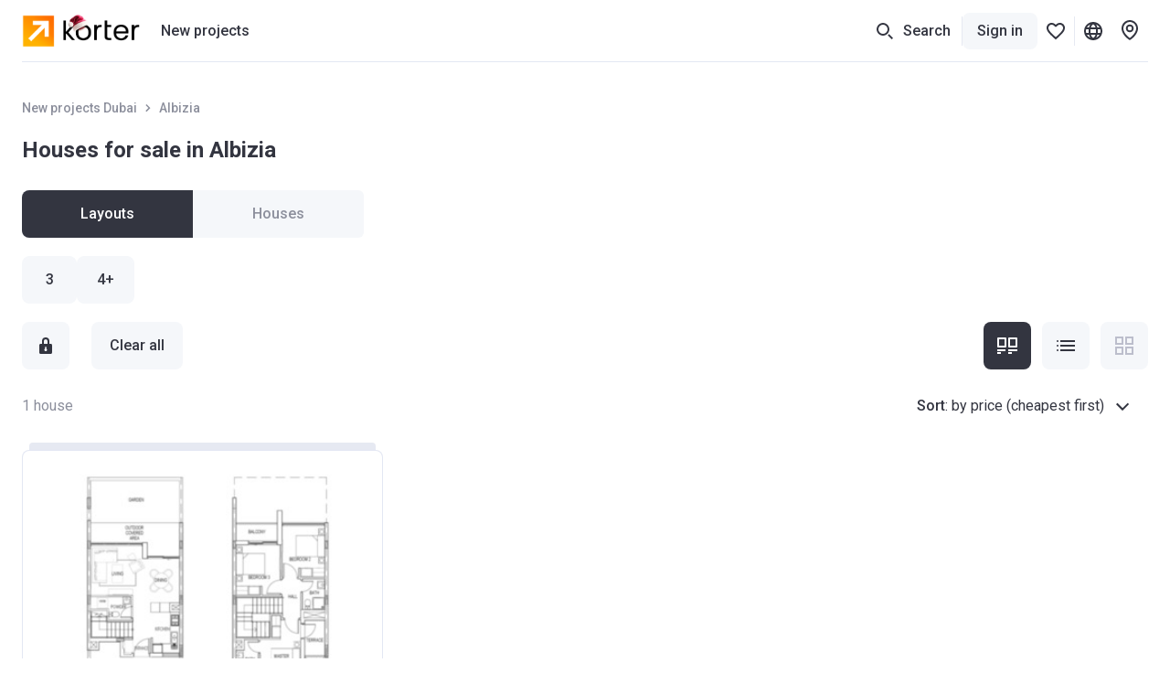

--- FILE ---
content_type: text/html; charset=utf-8
request_url: https://www.google.com/recaptcha/api2/aframe
body_size: 268
content:
<!DOCTYPE HTML><html><head><meta http-equiv="content-type" content="text/html; charset=UTF-8"></head><body><script nonce="5A8BIVsPaXS-igDrGJ72bA">/** Anti-fraud and anti-abuse applications only. See google.com/recaptcha */ try{var clients={'sodar':'https://pagead2.googlesyndication.com/pagead/sodar?'};window.addEventListener("message",function(a){try{if(a.source===window.parent){var b=JSON.parse(a.data);var c=clients[b['id']];if(c){var d=document.createElement('img');d.src=c+b['params']+'&rc='+(localStorage.getItem("rc::a")?sessionStorage.getItem("rc::b"):"");window.document.body.appendChild(d);sessionStorage.setItem("rc::e",parseInt(sessionStorage.getItem("rc::e")||0)+1);localStorage.setItem("rc::h",'1767440315558');}}}catch(b){}});window.parent.postMessage("_grecaptcha_ready", "*");}catch(b){}</script></body></html>

--- FILE ---
content_type: application/javascript; charset=UTF-8
request_url: https://storage.googleapis.com/bd-ae-01/static/6069ae765c630c5daf5a12bf31552276f465a5e0/dist/layoutListingRoute.68124db5de8d7bcac8b8.js
body_size: 2268
content:
"use strict";(self.__LOADABLE_LOADED_CHUNKS__=self.__LOADABLE_LOADED_CHUNKS__||[]).push([[4054],{83991:function(t,e,i){i.d(e,{y:function(){return B}});var s,r,o,n,a,l,h,p,u,c,y,d,g,f,b,A,P=i(75812),m=i(19250),w=i(67420),C=(i(31479),i(23421),i(69083),i(63654),i(1307),i(41042)),I=i.n(C),O=i(16783),S=i.n(O),v=i(42621),U=i(29884),_=i(95530),E=i(669),F=i(65250),x=i(48040),D=i(90623),H=i(10179),j=i(24443),L=i(69043);let B=(s=v.XI.bound,r=v.XI.bound,o=v.XI.bound,n=v.XI.bound,a=v.XI.bound,l=v.XI.bound,h=v.XI.bound,p=class{constructor({initialState:{layoutListingStore:t}},e){(0,m.A)(this,"axios",void 0),(0,m.A)(this,"filtersStore",void 0),(0,m.A)(this,"pagination",void 0),(0,m.A)(this,"cookies",null),(0,P.A)(this,"buildingId",u,this),(0,P.A)(this,"building",c,this),(0,P.A)(this,"houses",y,this),(0,P.A)(this,"layouts",d,this),(0,P.A)(this,"chessUnits",g,this),(0,P.A)(this,"filteredUnitIds",f,this),(0,P.A)(this,"isCardsFullReloading",b,this),(0,P.A)(this,"isChessBannerClosed",A,this),(0,m.A)(this,"getUnitsCountByHouseId",(t=>this.chessUnits.filter((e=>e.houseId===t&&(this.filteredUnitIds||[]).includes(e.unitId)&&(0,H.q)(e))).length)),(0,v.Gn)(this),this.building=t.building,this.buildingId=t.buildingId,this.layouts=t.layouts,this.houses=t.houses,this.chessUnits=t.chessUnits,this.filteredUnitIds=t.filteredUnitIds,this.isChessBannerClosed=t.isChessBannerClosed,this.cookies=new U.A,this.axios=(0,j.N)(),this.pagination=new D.O(t.pagination),this.filtersStore=new x.t(t.filtersStore,e,this)}get chessHouses(){if(!this.chessUnits.length)return[];const t=I()(this.chessUnits,"houseId");return Object.keys(t).map((e=>{const i=I()(t[e],"floorNumber"),s=this.houses.find((t=>t.houseId===Number(e)));return s?{...s,floors:Object.keys(i).sort(L.hu).reverse().map((t=>({floorNumber:t,units:S()(i[t]||[],["unitNumber","area","unitId"])})))}:null})).filter(Boolean)}get isOnlyHouses(){return 1===this.building.propertyCategories.length&&this.building.propertyCategories[0]===F.dq.HOUSE}get isLayoutsExistByEntityType(){const{entityType:t}=this.filtersStore.filters;return"layout"===t&&(this.building.isAvailableLayoutsExist||this.building.isSoldLayoutsExist)||"unit"===t&&(this.building.isAvailableUnitsExist||this.building.isSoldUnitsExist)}async fetchCards(t=!1){if("chess"===this.filtersStore.filters.view)return;t&&(this.isCardsFullReloading=!0);const{sort_geo_object_id:e,...i}=this.filtersStore.apiParamsWithPage,{data:{data:s}}=await this.axios.get("unit"===this.filtersStore.filters.entityType?"/pyapi/layout/listing/unit/cards":"/pyapi/layout/listing/layout/cards",{params:i});this.layouts=(this.pagination.isContinuePrevPage?[...this.layouts,...s]:s).map((t=>({...t,house:this.houses.find((e=>e.houseId===t.houseId)),building:this.building}))),this.isCardsFullReloading=!1}async fetchFiltersCount(t){const{data:{data:{count:e}}}=await this.axios.get("unit"===this.filtersStore.filters.entityType?"/pyapi/layout/listing/unit/count":"/pyapi/layout/listing/layout/count",{params:t});return e}async fetchFilters(t){const{data:{data:e}}=await this.axios.get("unit"===this.filtersStore.filters.entityType?"/pyapi/layout/listing/unit/filters":"/pyapi/layout/listing/layout/filters",{params:t});return e}async fetchInitialFilters(t){const{data:{data:e}}=await this.axios.get("unit"===this.filtersStore.filters.entityType?"/pyapi/layout/listing/unit/filters/initial":"/pyapi/layout/listing/layout/filters/initial",{params:t});return e}async onFiltersApply(){const t=[this.fetchCards(!0),this.fetchFilteredUnitIds()];await Promise.all(t)}async setEntityType(t){"layout"===t&&"chess"===this.filtersStore.filters.view&&await this.setView("card"),this.filtersStore.setFilters({entityType:t},!0),this.isCardsFullReloading=!0,await Promise.all([this.filtersStore.fetchAvailableFilters(),this.filtersStore.fetchModalCount(),this.filtersStore.fetchInitialAvailableFilters()]),this.filtersStore.applyModalFilters(!1,!0,!0),this.houses=[...this.houses].sort(((e,i)=>((t,e,i)=>{const s="unit"===i&&!t.isUnitsExist||"layout"===i&&!t.isLayoutsExist,r="unit"===i&&!e.isUnitsExist||"layout"===i&&!e.isLayoutsExist;return s&&!r?1:!s&&r?-1:0})(e,i,t)))}async setView(t){const e=this.filtersStore.filters.view;this.filtersStore.setFilters({view:t},!0),this.cookies.set(_.j_.LAYOUT_LISTING_VIEW,t,{maxAge:E.Gi,path:"/"});const i=[];"chess"===t&&(i.push(this.fetchChessUnits()),i.push(this.fetchFilteredUnitIds())),"chess"===e&&i.push(this.fetchCards(!0)),await Promise.all(i)}setPage(t){const e=t!==this.pagination.currentPage;this.pagination.setPage(t),e&&this.filtersStore.setFiltersToUrl()}async fetchChessUnits(){if(this.chessUnits?.length)return;this.isCardsFullReloading=!0;const{data:{data:t}}=await this.axios.get("/pyapi/layout/listing/chess/cards",{params:{building_id:this.filtersStore.filters.buildingId,is_sold_visible:1}});this.chessUnits=t,this.isCardsFullReloading=!1}async fetchFilteredUnitIds(){if("chess"!==this.filtersStore.filters.view)return;const{sort_geo_object_id:t,...e}=this.filtersStore.apiParams,{data:{data:i}}=await this.axios.get("/pyapi/layout/listing/chess/ids",{params:{...e,is_sold_visible:1}});this.filteredUnitIds=i}setIsChessBannerClosed(t){this.isChessBannerClosed=t,this.cookies.set(_.j_.IS_CHESS_BANNER_CLOSED,1,{maxAge:E.Gi,path:"/"})}},u=(0,w.A)(p.prototype,"buildingId",[v.sH],{configurable:!0,enumerable:!0,writable:!0,initializer:function(){return null}}),c=(0,w.A)(p.prototype,"building",[v.sH],{configurable:!0,enumerable:!0,writable:!0,initializer:function(){return null}}),y=(0,w.A)(p.prototype,"houses",[v.sH],{configurable:!0,enumerable:!0,writable:!0,initializer:function(){return[]}}),d=(0,w.A)(p.prototype,"layouts",[v.sH],{configurable:!0,enumerable:!0,writable:!0,initializer:function(){return[]}}),g=(0,w.A)(p.prototype,"chessUnits",[v.sH],{configurable:!0,enumerable:!0,writable:!0,initializer:function(){return[]}}),f=(0,w.A)(p.prototype,"filteredUnitIds",[v.sH],{configurable:!0,enumerable:!0,writable:!0,initializer:function(){return[]}}),b=(0,w.A)(p.prototype,"isCardsFullReloading",[v.sH],{configurable:!0,enumerable:!0,writable:!0,initializer:function(){return!1}}),A=(0,w.A)(p.prototype,"isChessBannerClosed",[v.sH],{configurable:!0,enumerable:!0,writable:!0,initializer:function(){return!1}}),(0,w.A)(p.prototype,"chessHouses",[v.EW],Object.getOwnPropertyDescriptor(p.prototype,"chessHouses"),p.prototype),(0,w.A)(p.prototype,"fetchCards",[s],Object.getOwnPropertyDescriptor(p.prototype,"fetchCards"),p.prototype),(0,w.A)(p.prototype,"onFiltersApply",[r],Object.getOwnPropertyDescriptor(p.prototype,"onFiltersApply"),p.prototype),(0,w.A)(p.prototype,"setEntityType",[o],Object.getOwnPropertyDescriptor(p.prototype,"setEntityType"),p.prototype),(0,w.A)(p.prototype,"setView",[n],Object.getOwnPropertyDescriptor(p.prototype,"setView"),p.prototype),(0,w.A)(p.prototype,"setPage",[a],Object.getOwnPropertyDescriptor(p.prototype,"setPage"),p.prototype),(0,w.A)(p.prototype,"fetchChessUnits",[l],Object.getOwnPropertyDescriptor(p.prototype,"fetchChessUnits"),p.prototype),(0,w.A)(p.prototype,"setIsChessBannerClosed",[h],Object.getOwnPropertyDescriptor(p.prototype,"setIsChessBannerClosed"),p.prototype),p)},90158:function(t,e,i){i.r(e);var s=i(33405),r=i(83991);const o={component:(0,s.Ay)({resolved:{},chunkName(){return"layoutListing"},isReady(t){const e=this.resolve(t);return!0===this.resolved[e]&&!!i.m[e]},importAsync:()=>Promise.all([i.e(4223),i.e(9928),i.e(7094),i.e(4156),i.e(8371),i.e(6096),i.e(5027)]).then(i.bind(i,13343)),requireAsync(t){const e=this.resolve(t);return this.resolved[e]=!1,this.importAsync(t).then((t=>(this.resolved[e]=!0,t)))},requireSync(t){const e=this.resolve(t);return i(e)},resolve(){return 13343}},{fallback:null}),stores:{layoutListingStore:r.y}};e.default=o},90623:function(t,e,i){i.d(e,{O:function(){return y}});var s,r,o,n,a,l=i(75812),h=i(19250),p=i(67420),u=i(42621),c=i(89460);let y=(s=u.XI.bound,r=u.XI.bound,o=class{get pageRangeInUrl(){const{start:t,end:e}=this.page;return 1!==t||e&&1!==e?`${t}${null!==e?`-${e}`:""}`:null}get currentPage(){return this.page.end||this.page.start}constructor({pages:t,page:e,itemsPerPage:i,mode:s="continue-page"}){(0,l.A)(this,"mode",n,this),(0,l.A)(this,"page",a,this),(0,h.A)(this,"itemsPerPage",20),(0,h.A)(this,"prevPage",{start:1,end:null}),(0,u.Gn)(this),t?this.page=(0,c.O)({pages:t}):e&&(this.page=e),i&&(this.itemsPerPage=i),this.mode=s}setPage(t=1){const e=t-this.currentPage>1||t<this.currentPage;this.prevPage=this.page,"one-page"===this.mode||e?this.page={start:t,end:null}:this.page={start:this.page.start,end:t}}query(t=20){const{start:e,end:i}=this.page;return this.isContinuePrevPage?{offset:(this.page.end-1)*t,limit:t}:{offset:(e-1)*t,limit:null===i?t:t*Math.abs(i-e+1)}}get isContinuePrevPage(){return"continue-page"===this.mode&&this.prevPage.start===this.page.start&&(!this.prevPage.end&&this.page.end&&this.page.end-this.page.start==1||this.prevPage.end&&this.page.end-this.prevPage.end==1)}},n=(0,p.A)(o.prototype,"mode",[u.sH],{configurable:!0,enumerable:!0,writable:!0,initializer:null}),a=(0,p.A)(o.prototype,"page",[u.sH],{configurable:!0,enumerable:!0,writable:!0,initializer:function(){return{start:1,end:null}}}),(0,p.A)(o.prototype,"pageRangeInUrl",[u.EW],Object.getOwnPropertyDescriptor(o.prototype,"pageRangeInUrl"),o.prototype),(0,p.A)(o.prototype,"currentPage",[u.EW],Object.getOwnPropertyDescriptor(o.prototype,"currentPage"),o.prototype),(0,p.A)(o.prototype,"setPage",[s],Object.getOwnPropertyDescriptor(o.prototype,"setPage"),o.prototype),(0,p.A)(o.prototype,"query",[r],Object.getOwnPropertyDescriptor(o.prototype,"query"),o.prototype),o)}}]);

--- FILE ---
content_type: application/javascript; charset=UTF-8
request_url: https://storage.googleapis.com/bd-ae-01/static/6069ae765c630c5daf5a12bf31552276f465a5e0/dist/i18n-locales-en-AE-layout-json.717dd02dcea810834e99.js
body_size: -399
content:
"use strict";(self.__LOADABLE_LOADED_CHUNKS__=self.__LOADABLE_LOADED_CHUNKS__||[]).push([[4872],{24777:function(_){_.exports={}}}]);

--- FILE ---
content_type: application/javascript; charset=UTF-8
request_url: https://storage.googleapis.com/bd-ae-01/static/6069ae765c630c5daf5a12bf31552276f465a5e0/dist/i18n-locales-en-AE-apartment-json.718fe8d378982619e42d.js
body_size: -415
content:
"use strict";(self.__LOADABLE_LOADED_CHUNKS__=self.__LOADABLE_LOADED_CHUNKS__||[]).push([[9978],{6991:function(_){_.exports={}}}]);

--- FILE ---
content_type: application/javascript; charset=UTF-8
request_url: https://storage.googleapis.com/bd-ae-01/static/6069ae765c630c5daf5a12bf31552276f465a5e0/dist/8371.36eb1c425cec6fa4a6c5.js
body_size: 6114
content:
"use strict";(self.__LOADABLE_LOADED_CHUNKS__=self.__LOADABLE_LOADED_CHUNKS__||[]).push([[8371],{4417:function(s,e,n){n.r(e),n.d(e,{s13hef32:function(){return t}});var t="s13hef32"},8187:function(s,e,n){n.d(e,{d:function(){return d},W:function(){return A}}),n(23421),n(1307);var t=n(12417),r=n(64914),i=n(4533),a=n(25528),o=n(20925),c=n(86606);function l(s,e){const n=`${window.location.pathname}${window.location.search}`,t="http://example.com",r=new URL(n,t),{searchParams:i}=r;return i.delete("page"),1!==e&&i.append("page",String(e)),r.toString().replace(t,"")}var u=n(14049);const d=(0,c.Z)((0,r.WQ)("seoStore","uiStore"),r.PA)((({page:s=1,count:e,countByPage:n=20,onPageChange:t,disabled:r=!1,seoStore:{originalUrl:o},uiStore:{isMobileViewport:c}})=>{const d=Math.ceil(e/n),v=((s,e,n=7)=>e<=n?Array.from({length:e},((s,e)=>e+1)):5===n?s>3&&s<e-2?[1,"divider",s,"divider",e]:s>3?[1,"divider",e-2,e-1,e]:[1,2,3,"divider",e]:6===n?s<4?[1,2,3,4,"divider",e]:s>=e-3?[1,"divider",e-3,e-2,e-1,e]:[1,"divider",s,s+1,"divider",e]:s>4&&s<e-3?[1,"divider",s-1,s,s+1,"divider",e]:s>4?[1,"divider",e-4,e-3,e-2,e-1,e]:[1,2,3,4,5,"divider",e])(s,d,c?6:7);return d<=1?null:(0,u.jsxs)(I,{children:[(0,u.jsx)(_,{role:"button",tabIndex:0,disabled:1===s||r,onClick:()=>t(s-1),children:(0,u.jsx)(i.A,{})}),v.map(((e,n)=>"divider"===e?(0,u.jsx)(f,{children:"..."},`divider-${n}`):(0,u.jsx)(p,{role:"button",tabIndex:0,active:e===s,"data-active":e===s,disabled:r,onClick:s=>{s.preventDefault(),s.stopPropagation(),t(e)},children:s===e?e:(0,u.jsx)(m,{href:l(0,e),children:e})},e))),(0,u.jsx)(_,{role:"button",tabIndex:0,disabled:s===d||r,onClick:()=>t(s+1),children:(0,u.jsx)(a.f,{})})]})})),p=(0,t.I)("li")({name:"StyledPaginationButton",class:"s1dbp4nv",propsAsIs:!1,vars:{"s1dbp4nv-0":[s=>s.active?o.yW.graphite:o.yW.offWhite],"s1dbp4nv-1":[s=>s.disabled?"auto":"pointer"],"s1dbp4nv-2":[s=>s.disabled||s.active?"none":"auto"],"s1dbp4nv-3":[s=>s.active?o.yW.white:o.yW.graphite]}}),_=(0,t.I)("div")({name:"StyledArrowButton",class:"s139pi5r",propsAsIs:!1,vars:{"s139pi5r-0":[s=>s.disabled?"none":"auto"],"s139pi5r-1":[s=>s.disabled?"auto":"pointer"],"s139pi5r-2":[s=>s.disabled?o.yW.midGray:o.yW.darkGray]}}),f=(0,t.I)("div")({name:"StyledDivider",class:"s1gad481",propsAsIs:!1}),I=(0,t.I)("ul")({name:"StyledPagination",class:"s1exy43n",propsAsIs:!1}),m=(0,t.I)("a")({name:"StyledPaginationLink",class:"s1x353oz",propsAsIs:!1});n(48778);var v=n(59379);const A=({page:s})=>{const{t:e}=(0,v.Bd)("common");return(0,u.jsx)(h,{children:(0,u.jsx)("p",{children:e("{{count}} страница",{count:s})})})},h=(0,t.I)("div")({name:"StyledWrapper",class:"s13hef32",propsAsIs:!1});n(4417)},10808:function(s,e,n){n.d(e,{m:function(){return v}});var t=n(12417),r=n(64914),i=n(59379),a=n(20627),o=n(83773),c=(n(23421),n(69083),n(1307),n(70174)),l=n(45809),u=n(65250),d=n(24227),p=n(86606),_=n(14049);const f=(0,p.Z)((0,i.CI)("filters"),r.PA)((({t:s,filtersStore:e})=>{const{availableFilters:n,geoObjects:t}=e,r=s=>(s||[]).filter((s=>s.link&&s.isExist));return(0,_.jsxs)(I,{children:[r((0,c.Ji)(t)).map((e=>(0,_.jsx)("a",{href:e.link,children:s(u.EW[e.value])},e.link))),r(n.propertyTypes).map((e=>(0,_.jsx)("a",{href:e.link,children:s(u.EW[e.value])},e.link))),r(n.roomCounts).map((s=>(0,_.jsx)("a",{href:s.link,children:s.value},s.link))),r(n.classes).map((e=>(0,_.jsx)("a",{href:e.link,children:s(l.fm[e.value])},e.link))),r(n.purchaseOffers).map((s=>(0,_.jsx)("a",{href:s.link,children:s.name},s.link))),Boolean(n.finished?.link)&&(0,_.jsx)("a",{href:n.finished.link,children:s("Сданные")},n.finished.link),r(n.endYears).map((s=>(0,_.jsx)("a",{href:s.link,children:s.value},s.link))),r(n.offPlans).map((s=>(0,_.jsx)("a",{href:s.link,children:l.$$[s.value]},s.link))),r(n.sellerTypes).map((e=>(0,_.jsx)("a",{href:e.link,children:s(d.Cr[e.value])},e.link)))]})})),I=(0,t.I)("div")({name:"StyledWrapper",class:"sn6ceut",propsAsIs:!1});n(18280);var m=n(11480);const v=(0,p.Z)((0,i.CI)("filters"),r.PA)((({t:s,filtersStore:e,filtersButtonProps:n})=>(0,_.jsxs)(A,{className:"filters-button",children:[(0,_.jsx)(m.$,{variant:"secondary",wide:!0,onClick:()=>{e.setIsFiltersOpened(!0),(0,o.X)({action:"open_filters_click"})},leftIcon:e.appliedFiltersCount?(0,_.jsx)(h,{children:e.appliedFiltersCount}):(0,_.jsx)(a.Y,{}),bordered:e.appliedFiltersCount>0,...n,children:s("Фильтры")}),(0,_.jsx)(f,{filtersStore:e})]}))),A=(0,t.I)("div")({name:"StyledWrapper",class:"sdwpkhv",propsAsIs:!1}),h=(0,t.I)("div")({name:"StyledAppliedCount",class:"sm4a4ic",propsAsIs:!1});n(71728)},13798:function(s,e,n){n.d(e,{B:function(){return v},y:function(){return x}});var t=n(58101),r=n(12417),i=n(59379),a=n(17443),o=n(29434),c=n(42604),l=n(33951),u=n(9955),d=n(40137),p=n(93254),_=n(34159),f=n(20208),I=n(10102),m=n(14049);const v=({layout:s,openLinksInNewTab:e,isBuildingBlockEnabled:n,sendAnalyticEvent:r})=>{const{t:f}=(0,i.Bd)("layout"),[v,O]=t.useState(!1),{layoutId:w,unitId:T,area:B,status:N}=s,R=t.useRef(null),P=Boolean(w),D=(0,a.Yh)(f,s,!0),q=(0,a.Ts)(s,f);return W=(0,m.jsxs)(m.Fragment,{children:[P&&(0,m.jsx)(d.k,{}),(0,m.jsxs)(x,{"data-link-exist":Boolean(s.link),"data-status":N,"data-is-favorite-hovered":v,children:[(0,m.jsx)(L,{children:(0,m.jsx)(o.s,{layout:s,imageWrapperRef:R,widthAspect:1})}),(0,m.jsx)("div",{"data-price":!0,children:(0,m.jsx)(a.Sz,{layout:s})}),(0,m.jsxs)(k,{children:[(0,m.jsx)(y,{children:D}),B&&(0,m.jsxs)(m.Fragment,{children:[(0,m.jsx)(g,{children:", "}),(0,m.jsx)(y,{children:(0,m.jsx)(_.S,{area:B})})]})]}),(0,m.jsx)("div",{children:q&&(0,m.jsx)(y,{children:q})}),(0,m.jsxs)(S,{children:[(0,m.jsx)(c.L,{layout:s,isBuildingBlockEnabled:n}),P&&(0,m.jsx)(b,{children:(0,m.jsx)(l.k,{layout:s})})]}),!P&&(0,m.jsx)(j,{children:(0,m.jsx)(l.k,{layout:s})}),P&&(0,m.jsxs)(m.Fragment,{children:[(0,m.jsx)(C,{children:(0,m.jsx)(p.B,{layout:s})}),(0,m.jsx)(E,{children:(0,m.jsx)(u.Z,{layout:s,imageWrapperRef:R,desktopSize:"big",buttonProps:{onMouseEnter:()=>O(!0),onMouseLeave:()=>O(!1)}})})]})]})]}),s.link?(0,m.jsx)(h,{className:A,onClick:e=>{r({action:"layout_card_click"}),!P&&s.floorNumbers?.length&&s?.houseId&&(e.preventDefault(),window.open(`${s.link}?floor_number=${s.floorNumbers[0]}&house_id=${s.houseId}`,(0,I.u5)(e)))},href:s.link,target:e?"_blank":"_self",rel:e?"noopener noreferrer":"",children:W},`${T}${w}`):(0,m.jsx)("div",{className:A,children:W},`${T}${w}`);var W},A="w1u3q0oc",h=(0,r.I)("a")({name:"StyledLinkWrapper",class:"s1iq2aa9",propsAsIs:!1}),x=(0,r.I)("div")({name:"StyledRow",class:"s163t16b",propsAsIs:!1}),y=(0,r.I)(f.zj)({name:"StyledAttribute",class:"skenocc",propsAsIs:!0}),j=(0,r.I)("div")({name:"StyledConstructionDate",class:"ss7y2hb",propsAsIs:!1}),b=(0,r.I)(j)({name:"StyledLayoutConstructionDate",class:"s1em7g4x",propsAsIs:!0}),k=(0,r.I)("div")({name:"StyledRoomCountArea",class:"sh48xe0",propsAsIs:!1}),S=(0,r.I)("div")({name:"StyledBuildingInfo",class:"syv34w6",propsAsIs:!1}),C=(0,r.I)("div")({name:"StyledUnitsCount",class:"sin70jz",propsAsIs:!1}),E=(0,r.I)("div")({name:"StyledFavoriteButton",class:"s16cwdsd",propsAsIs:!1}),g=(0,r.I)("div")({name:"StyledSDeviceWrapper",class:"stsp6xh",propsAsIs:!1}),L=(0,r.I)("div")({name:"StyledImageWrapper",class:"s1bkjlk3",propsAsIs:!1});n(74136)},15752:function(s,e,n){n.r(e),n.d(e,{p1t15f7f:function(){return t},s10w9lsv:function(){return r},s1tfjk9i:function(){return i},s1xaes8t:function(){return a},t1p8nw70:function(){return o}});var t="p1t15f7f",r="s10w9lsv",i="s1tfjk9i",a="s1xaes8t",o="t1p8nw70"},18280:function(s,e,n){n.r(e),n.d(e,{sn6ceut:function(){return t}});var t="sn6ceut"},19985:function(s,e,n){n.d(e,{N:function(){return f}}),n(23421),n(63654),n(1307);var t=n(58101),r=n(12417),i=n(59379),a=n(27320),o=n(90136),c=n(83773),l=n(13949),u=n(11480),d=n(81200),p=n(56066),_=n(14049);const f=({sort:s="default",setSort:e,options:n,relativeHorizontalPosition:r,sendAnalyticEvent:u=c.X,width:f=320})=>{const{t:x}=(0,i.Bd)("filters"),[y,j]=t.useState(!1),b=t.useRef(null),k=n?.find((e=>e.value===s)),S="default"===s,C=Boolean(s)&&!S;return(0,_.jsxs)(I,{ref:b,children:[(0,_.jsxs)(m,{type:"button",variant:"tertiary",size:"small",isHovered:y,bordered:C,negativeIndent:C?null:"leftMobile",rightIcon:y?(0,_.jsx)(o.K,{}):(0,_.jsx)(a.Z,{}),onClick:()=>{j(!y),y||(0,c.X)({action:`${c._.SORT}_open_btn_click`})},children:[(0,_.jsx)("span",{children:x("Сортировать")}),": ",k?.label]}),(0,_.jsx)(d.zD,{isOpened:y,relativeParentRef:b,onCloseButtonClick:()=>j(!1),width:f,relativeHorizontalPosition:r||d.m9.Right,fullscreenId:l.w.SORTING_POPUP,title:x("Сортировать"),headerClassName:A,children:(0,_.jsx)(v,{children:n.map((n=>(0,_.jsx)(p.m,{className:h,onClick:()=>{u({action:`${c._.SORT}_btn_click`,label:n.value}),n.value!==s&&e(n.value),j(!1)},isActive:n.value===s,children:n.label},n.value)))})})]})},I=(0,r.I)("div")({name:"StyledWrapper",class:"s1tfjk9i",propsAsIs:!1}),m=(0,r.I)(u.$)({name:"StyledButton",class:"s10w9lsv",propsAsIs:!0}),v=(0,r.I)("div")({name:"StyledButtons",class:"s1xaes8t",propsAsIs:!1}),A="p1t15f7f",h="t1p8nw70";n(15752)},20794:function(s,e,n){n.d(e,{p:function(){return l},y:function(){return _.y}}),n(23421),n(67614);var t=n(58101),r=n(12417),i=n(61208),a=n(21125),o=n(19760),c=n(14049);const l=({hexColor:s,logoWhiteNoTextSvg:e,name:n,buildingId:r,developerId:l,analyticsAction:_})=>{const{ref:f,isOnScreen:I,entry:m}=(0,i.P)({once:!0}),v=t.useRef(null),A=()=>({"--background":(0,o.j)(s,.08),"--active-background":(0,o.j)(s,.12)}),h=()=>({"--color":s});return t.useEffect((()=>{I&&m&&(0,a.b)({action:_,developerId:l,buildingId:r})}),[I]),t.useEffect((()=>{f.current&&v.current&&(Object.entries(A()).forEach((([s,e])=>{f.current.style.setProperty(s,e)})),Object.entries(h()).forEach((([s,e])=>{v.current.style.setProperty(s,e)})))}),[s]),(0,c.jsxs)(u,{ref:f,style:A(),children:[e&&(0,c.jsx)(d,{src:e,alt:n,width:"24px",height:"24px"}),(0,c.jsx)(p,{ref:v,style:h(),children:n})]})},u=(0,r.I)("div")({name:"StyledContainer",class:"s1j98kqj",propsAsIs:!1}),d=(0,r.I)("img")({name:"StyledImage",class:"s1shf4za",propsAsIs:!1}),p=(0,r.I)("div")({name:"StyledText",class:"sz4erc8",propsAsIs:!1});n(41872);var _=n(27262)},27262:function(s,e,n){n.d(e,{y:function(){return t}});const t=(0,n(12417).I)("div")({name:"WhiteLabel",class:"w183fd2",propsAsIs:!1});n(58192)},33312:function(s,e,n){n.d(e,{MX:function(){return a},_J:function(){return i},bH:function(){return o}});var t=n(38368),r=n(19497);const i={BUILDING_CARD_CLICK:"building_card_click",BUILDING_CARD_CLOSE_BTN_CLICK:"building_card_close_btn_click",BUILDING_CARD_SITE_LINK_CLICK:"building_card_site_link_click",BUILDING_CARD_DEVELOPER_LINK_CLICK:"building_card_developer_link_click",CHESS_CELL_CLICK:"chess_cell_click",APARTMENT_CARD_CLICK:"apartment_card_click",MAIN_MAP_PAGE_BTN_CLICK:"main_map_page_btn_click",FLOOR_PLAN_BTN_CLICK:"floor_plan_btn_click",FULLSCREEN_POPUP_CLOSE_BTN_CLICK:"fullscreen_popup_close_btn_click",SHOW_FILTERED_OBJECTS_BTN_CLICK:"show_filtered_objects_btn_click",BUILDING_CLICK:"building_click",HOUSE_CLICK:"house_click",HOUSE_FLOOR_CLICK:"house_floor_click",CONSTRUCTION_STATE_CLICK:"construction_state_marker_click",OSM_HOUSE_CLICK:"osm_house_click",GEO_OBJECT_CLICK:"geo_object_click",SUBWAY_CLICK:"subway_click",ZOOM_IN:"zoom_in",ZOOM_OUT:"zoom_out",PITCH:"pitch",ROTATE:"rotate",DRAG:"drag",MAP_LOAD:"map_load",FULLSCREEN:"fullscreen_btn_click",ZOOM_IN_BTN_CLICK:"zoom_in_btn_click",ZOOM_OUT_BTN_CLICK:"zoom_out_btn_click",MODE_3D_BTN_CLICK:"mode_3d_btn_click",MODE_2D_BTN_CLICK:"mode_2d_btn_click",MODE_STREETS_BTN_CLICK:"mode_streets_btn_click",MODE_SATELLITE_BTN_CLICK:"mode_satellite_btn_click",ENABLE_3D_MODEL_BTN_CLICK:"enable_3d_model_btn_click",DISABLE_3D_MODEL_BTN_CLICK:"disable_3d_model_btn_click",FEEDBACK_BTN_CLICK:"feedback_btn_click",FEEDBACK:"feedback",ENABLE_SEARCH_BY_MAP_MOVE:"enable_search_by_map_move",DISABLE_SEARCH_BY_MAP_MOVE:"disable_search_by_map_move"},a=({category:s="map",label:e=null,action:n=null,nonInteraction:t=!1,value:i=null})=>{const a=(0,r.CK)(s)(e,t,i);window.gtag("event",n,a)},o=s=>{switch(s){case t.W1.NOT_STARTED:return t.W1.NOT_STARTED;case t.W1.AVAILABLE:case t.W1.UNKNOWN:return t.W1.AVAILABLE;default:return t.W1.ALL_SOLD}}},41872:function(s,e,n){n.r(e),n.d(e,{s1j98kqj:function(){return t},s1shf4za:function(){return r},sz4erc8:function(){return i}});var t="s1j98kqj",r="s1shf4za",i="sz4erc8"},47399:function(s,e,n){n.r(e),n.d(e,{s13tkdqv:function(){return t},s163t16b:function(){return r},s179r1p9:function(){return i},s17ar6bt:function(){return a},s17eks7s:function(){return o},s18w93by:function(){return c},s1i8a33s:function(){return l},s1mt05gb:function(){return u},s1ouq1ih:function(){return d},s1q4sb1q:function(){return p},s5acdf1:function(){return _},s9wkbst:function(){return f},sgamuek:function(){return I},sm6jk2j:function(){return m},sn6oit3:function(){return v},sq284or:function(){return A},sw0bqy9:function(){return h},szcrkuf:function(){return x}});var t="s13tkdqv",r="s163t16b",i="s179r1p9",a="s17ar6bt",o="s17eks7s",c="s18w93by",l="s1i8a33s",u="s1mt05gb",d="s1ouq1ih",p="s1q4sb1q",_="s5acdf1",f="s9wkbst",I="sgamuek",m="sm6jk2j",v="sn6oit3",A="sq284or",h="sw0bqy9",x="szcrkuf"},48778:function(s,e,n){n.r(e),n.d(e,{s139pi5r:function(){return t},s1dbp4nv:function(){return r},s1exy43n:function(){return i},s1gad481:function(){return a},s1x353oz:function(){return o}});var t="s139pi5r",r="s1dbp4nv",i="s1exy43n",a="s1gad481",o="s1x353oz"},58192:function(s,e,n){n.r(e),n.d(e,{w183fd2:function(){return t}});var t="w183fd2"},63827:function(s,e,n){n.r(e),n.d(e,{s143tjr6:function(){return t},s16iu3va:function(){return r},s1d8z5hv:function(){return i},s1tvtmhe:function(){return a},s1w7zeyk:function(){return o},s7qxvd2:function(){return c},sg88o6t:function(){return l},sm44jy9:function(){return u},spestb8:function(){return d},szxbj8x:function(){return p}});var t="s143tjr6",r="s16iu3va",i="s1d8z5hv",a="s1tvtmhe",o="s1w7zeyk",c="s7qxvd2",l="sg88o6t",u="sm44jy9",d="spestb8",p="szxbj8x"},71728:function(s,e,n){n.r(e),n.d(e,{sdwpkhv:function(){return t},sm4a4ic:function(){return r}});var t="sdwpkhv",r="sm4a4ic"},74136:function(s,e,n){n.r(e),n.d(e,{s163t16b:function(){return t},s16cwdsd:function(){return r},s1bkjlk3:function(){return i},s1em7g4x:function(){return a},s1iq2aa9:function(){return o},sh48xe0:function(){return c},sin70jz:function(){return l},skenocc:function(){return u},ss7y2hb:function(){return d},stsp6xh:function(){return p},syv34w6:function(){return _},t3ix5v0:function(){return f},tkwot82:function(){return I},w1u3q0oc:function(){return m}});var t="s163t16b",r="s16cwdsd",i="s1bkjlk3",a="s1em7g4x",o="s1iq2aa9",c="sh48xe0",l="sin70jz",u="skenocc",d="ss7y2hb",p="stsp6xh",_="syv34w6",f="t3ix5v0",I="tkwot82",m="w1u3q0oc"},81565:function(s,e,n){n.r(e),n.d(e,{s15uckjg:function(){return t},s1b10wr6:function(){return r},s1gvf12w:function(){return i},s1h1xern:function(){return a},s1ioax0b:function(){return o},s1qiqq0s:function(){return c},s1uz0r46:function(){return l},s93v8k7:function(){return u},srt00b3:function(){return d},svd4lc6:function(){return p},swfu0n0:function(){return _},sx9ri13:function(){return f}});var t="s15uckjg",r="s1b10wr6",i="s1gvf12w",a="s1h1xern",o="s1ioax0b",c="s1qiqq0s",l="s1uz0r46",u="s93v8k7",d="srt00b3",p="svd4lc6",_="swfu0n0",f="sx9ri13"},83773:function(s,e,n){n.d(e,{X:function(){return i},_:function(){return r}});var t=n(19497);const r={AREA:"area",LAND_AREA:"land_area",CLASS:"class",END_YEAR:"end_year",GEO_OBJECT:"geo_object",OFF_PLAN:"off_plan",PRICE:"price",PRICE_SQM:"price_sqm",PURCHASE_OFFER:"sale_offer",MARKET_TYPE:"market_type",PROPERTY_TYPE:"property_type",PROPERTY_CATEGORY:"property_category",ROOM_COUNT:"room_count",CUSTOM:"custom",FOND_WARRANTY:"fond_warranty",PARKING:"parking",FLOORS:"floors",OTHER_CITIES:"other_cities",SORT:"sort",HOUSE:"house",SECTION:"section",SELLER_TYPE:"seller_type",ADDRESS_SEARCH:"address_search",BALCONY_TERRACE:"balcony_terrace",FACADE:"facade",REALTOR_SPECIALITY:"realtor_speciality",OPEN_PLAN:"open_plan",ADS_ACTIVE:"ads_active"},i=({category:s="filters",label:e=null,action:n=null,nonInteraction:r=!1})=>{const i=(0,t.CK)(s)(e,r);window.gtag("event",n,i)}},83936:function(s,e,n){n.d(e,{cB:function(){return c},UC:function(){return x},YD:function(){return R}});var t=n(12417),r=n(65250),i=n(17898),a=n(15351),o=n(14049);const c=({propertyCategory:s})=>(0,o.jsxs)(l,{children:[(0,o.jsx)(d,{widthAspect:.9,heightAspect:1,children:(0,o.jsx)(u,{})}),(0,o.jsxs)(p,{children:[(0,o.jsx)(f,{}),s!==r.dq.PLOT&&(0,o.jsxs)(o.Fragment,{children:[(0,o.jsx)(_,{}),(0,o.jsx)(I,{})]})]}),(0,o.jsx)(m,{}),(0,o.jsx)(v,{}),(0,o.jsx)(A,{})]}),l=(0,t.I)("div")({name:"StyledWrapper",class:"s143tjr6",propsAsIs:!1}),u=(0,t.I)(a.n)({name:"StyledImage",class:"spestb8",propsAsIs:!0}),d=(0,t.I)(i.r)({name:"StyledImageWrapper",class:"szxbj8x",propsAsIs:!0}),p=(0,t.I)("div")({name:"StyledAttributesWrapper",class:"s1w7zeyk",propsAsIs:!1}),_=(0,t.I)(a.r5)({name:"StyledAttributes",class:"s1tvtmhe",propsAsIs:!0}),f=(0,t.I)(a.Qu)({name:"StyledPrice",class:"s1d8z5hv",propsAsIs:!0}),I=(0,t.I)(a.Tg)({name:"StyledFavoriteButton",class:"sm44jy9",propsAsIs:!0}),m=(0,t.I)(a.r5)({name:"StyledAddress",class:"s7qxvd2",propsAsIs:!0}),v=(0,t.I)(a.r5)({name:"StyledBuildingName",class:"s16iu3va",propsAsIs:!0}),A=(0,t.I)(a.r5)({name:"StyledUpdateTime",class:"sg88o6t",propsAsIs:!0});n(63827);var h=n(40137);const x=({type:s})=>(0,o.jsxs)(y,{children:["layout"===s&&(0,o.jsx)(h.k,{}),(0,o.jsx)(b,{widthAspect:1,heightAspect:1,children:(0,o.jsx)(j,{})}),(0,o.jsxs)(k,{children:[(0,o.jsx)(C,{}),(0,o.jsx)(E,{}),(0,o.jsx)(S,{}),"layout"===s&&(0,o.jsx)(g,{}),"layout"===s&&(0,o.jsx)(L,{})]}),(0,o.jsx)(O,{}),(0,o.jsx)(w,{}),(0,o.jsx)(T,{})]}),y=(0,t.I)("div")({name:"StyledWrapper",class:"s1ioax0b",propsAsIs:!1}),j=(0,t.I)(a.n)({name:"StyledImage",class:"s1uz0r46",propsAsIs:!0}),b=(0,t.I)(i.r)({name:"StyledImageWrapper",class:"s1gvf12w",propsAsIs:!0}),k=(0,t.I)("div")({name:"StyledAttributesWrapper",class:"swfu0n0",propsAsIs:!1}),S=(0,t.I)(a.r5)({name:"StyledAttributes",class:"s15uckjg",propsAsIs:!0}),C=(0,t.I)(a.Qu)({name:"StyledPrice",class:"s1h1xern",propsAsIs:!0}),E=(0,t.I)(a.r5)({name:"StyledPriceSQM",class:"s93v8k7",propsAsIs:!0}),g=(0,t.I)(a.Tg)({name:"StyledFavoriteButton",class:"sx9ri13",propsAsIs:!0}),L=(0,t.I)(a.r5)({name:"StyledFloorsLayoutAttribute",class:"s1b10wr6",propsAsIs:!0}),O=(0,t.I)(a.r5)({name:"StyledAddress",class:"srt00b3",propsAsIs:!0}),w=(0,t.I)(a.r5)({name:"StyledBuildingName",class:"svd4lc6",propsAsIs:!0}),T=(0,t.I)(a._P)({name:"StyledUpdateTime",class:"s1qiqq0s",propsAsIs:!0});n(81565);var B=n(13798),N=n(75304);const R=({type:s})=>(0,o.jsxs)(P,{children:["layout"===s&&(0,o.jsx)(h.k,{}),(0,o.jsxs)(D,{children:[(0,o.jsx)(W,{widthAspect:1,heightAspect:1,children:(0,o.jsx)(q,{})}),(0,o.jsxs)("div",{children:[(0,o.jsx)(U,{}),(0,o.jsx)(F,{})]}),(0,o.jsxs)(z,{children:[(0,o.jsx)(K,{}),(0,o.jsx)(M,{})]}),(0,o.jsx)(Y,{}),(0,o.jsxs)(J,{children:[(0,o.jsx)($,{}),(0,o.jsx)(G,{}),"layout"===s&&(0,o.jsx)(Z,{})]}),"layout"!==s?(0,o.jsx)(Q,{}):(0,o.jsx)(V,{}),(0,o.jsx)("div",{children:"layout"===s&&(0,o.jsx)(H,{})})]})]}),P=(0,t.I)("div")({name:"StyledWrapper",class:"s5acdf1",propsAsIs:!1}),D=(0,t.I)(B.y)({name:"StyledRow",class:"s9wkbst",propsAsIs:!0}),q=(0,t.I)(a.n)({name:"StyledImage",class:"s18w93by",propsAsIs:!0}),W=(0,t.I)(i.r)({name:"StyledImageWrapper",class:"sn6oit3",propsAsIs:!0}),z=(0,t.I)("div")({name:"StyledRoomCountArea",class:"s17ar6bt",propsAsIs:!1}),K=(0,t.I)(a.r5)({name:"StyledRoomCount",class:"s179r1p9",propsAsIs:!0}),M=(0,t.I)(a.r5)({name:"StyledArea",class:"sq284or",propsAsIs:!0}),U=(0,t.I)(a.Qu)({name:"StyledPrice",class:"s1ouq1ih",propsAsIs:!0}),F=(0,t.I)(a.r5)({name:"StyledPriceSQM",class:"s1q4sb1q",propsAsIs:!0}),H=(0,t.I)(a.Tg)({name:"StyledFavoriteButton",class:"sgamuek",propsAsIs:!0}),Y=(0,t.I)(a.r5)({name:"StyledFloorsAttribute",class:"s1mt05gb",propsAsIs:!0}),$=(0,t.I)(a.r5)({name:"StyledAddress",class:"sm6jk2j",propsAsIs:!0}),G=(0,t.I)(a.r5)({name:"StyledBuildingName",class:"sw0bqy9",propsAsIs:!0}),Z=(0,t.I)(a.r5)({name:"StyledLayoutConstructionDate",class:"szcrkuf",propsAsIs:!0}),Q=(0,t.I)(a.r5)({name:"StyledUnitConstructionDate",class:"s13tkdqv",propsAsIs:!0}),V=(0,t.I)(N.qB)({name:"StyledUnitsCount",class:"s1i8a33s",propsAsIs:!0}),J=(0,t.I)("div")({name:"StyledBuildingInfo",class:"s17eks7s",propsAsIs:!1});n(47399)}}]);

--- FILE ---
content_type: application/javascript; charset=UTF-8
request_url: https://storage.googleapis.com/bd-ae-01/static/6069ae765c630c5daf5a12bf31552276f465a5e0/dist/i18n-locales-en-US-apartment-json.251524715e7a547d9315.js
body_size: 500
content:
"use strict";(self.__LOADABLE_LOADED_CHUNKS__=self.__LOADABLE_LOADED_CHUNKS__||[]).push([[820],{77561:function(e){e.exports=JSON.parse('{"Закончите заполнение формы, чтобы иметь возможность разместить эту квартиру":"Finish filling out the form to be able to place this apartment","Купить квартиру в другом городе":"Buy an apartment in another city","Очистить фильтр":"Clear filters","Удалить квартиру":"Delete apartment","удаляем":"deleting","Цена за квартиру":"Price per apartment","В этой области нет квартир":"There are no apartments in this area","Перетяните карту или отдалите ее, чтоб увидеть другие районы":"Drag the map or zoom out to see other areas","Но как только что-то появится — мы добавим их на карту":"But as soon as something appears, we will add them to the map","Разместить":"Post","Купить дом в другом городе":"Buy a house in another city","Продажа домов в {{geoObject}}":"Selling houses in {{geoObject}}","Купить участок в другом городе":"Buy a plot in another city","Купить недвижимость в другом городе":"Buy property in another city","Продавайте или сдавайте в аренду свои объекты на Korter":"Sell or rent out your properties on Korter","В этой области нет объявлений":"No properties in this area","В этом городе нет объявлений":"No properties in this city","Ничего не найдено":"Nothing found","Попробуйте другие параметры поиска":"Try different search parameters"}')}}]);

--- FILE ---
content_type: application/javascript; charset=UTF-8
request_url: https://storage.googleapis.com/bd-ae-01/static/6069ae765c630c5daf5a12bf31552276f465a5e0/dist/i18n-locales-en-US-layout-json.61411b089c20d1f54509.js
body_size: 1950
content:
"use strict";(self.__LOADABLE_LOADED_CHUNKS__=self.__LOADABLE_LOADED_CHUNKS__||[]).push([[9730],{71995:function(e){e.exports=JSON.parse('{"Готово!":"Done!","Другие {{propertyType}} у застройщика {{developer}}":"Other {{propertyType}} plans of {{developer}}","Другие {{propertyType}} у застройщиков {{developers}}":"Other {{propertyType}} plans of {{developers}}","Другие планировки":"Other layouts","Другие планировки в {{buildingName}}":"Other apartment layouts in {{buildingName}}","Другие планировки в ЖК по {{address}}":"Other apartment layouts on {{address}}","Общая площадь":"Total area","Описание от продавца":"Description from the seller","Отделка":"Renovation","Похожие {{propertyType}} в {{city}}":"Similar {{propertyType}} in {{city}}","продана":"sold","Свяжитесь с ним, чтоб уточнить больше информации.":"Contact the seller to clarify more information.","Сегодня":"Today","Собираем информацию":"We are collecting the information","Стоимость":"Cost","Расположение дома":"Building location ","Подробнее о доме":"More about the house","Подробнее о домах":"More about houses","отдел продаж":"sales office","комнатная":"room","Цену можно узнать только в отделе продаж. Обратитесь к ним напрямую":"You can only get the price from the sales office. Contact them directly","Дома с этой квартирой":"Houses with this apartment","Квартира доступна на этажах":"Apartment available on floors","забронирована":"booked","Выберите этаж":"Select floor","Выберите дом и этаж":"Select house and floor","Другие этажи с этой квартирой":"Other floors with this apartment","в доме":"in the house","Узнать цену":"Get price","Особенность планировки":"Feature of the layout","Показать все описание":"Show all description","Свернуть описание":"Collapse Description","Комнаты":"Rooms","Расположение участка":"Plot location","Выбрано: {{houseCount}} дом из {{totalCount}}_one":"Selected: {{houseCount}} house from {{totalCount}}","Выбрано: {{houseCount}} дом из {{totalCount}}_other":"Selected: {{houseCount}} houses from {{totalCount}}","Показать забронированные и проданные":"Show booked and sold","У нас пока нет даных о квартирах в этом ЖК. Выберите планировку и свяжитесь с отделом продаж, чтобы узнать о квартирах в наличии":"We do not yet have data on apartments in this project. Select a layout and contact the sales department to find out about available apartments","У нас пока нет даных о квартирах в этом ЖК. Свяжитесь с отделом продаж, чтобы узнать о квартирах в наличии":"We do not yet have data on apartments in this project. Contact the sales department to find out about available apartments","Кажется, вы поигрались с фильтрами и... проиграли. Попробуйте что-то изменить":"It seems you played around with filters and... lost. Try to change something","У нас пока нет даных о домах в этом ЖК. Выберите планировку и свяжитесь с отделом продаж, чтобы узнать о домах в наличии":"We do not yet have data on houses in this building. Select a layout and contact sales department to inquire about available homes","У нас пока нет даных о домах в этом ЖК. Свяжитесь с отделом продаж, чтобы узнать о домах в наличии":"We do not yet have data on houses in this building. Contact sales department to inquire about available homes","Нет данных":"No data","объект выбран на":"object selected on","Карточки":"Cards","Схема дома":"Building layout","Просматривайте квартиры на схеме дома":"Browse apartments on the building layout","Квартиры карточками, списком... Это удобно, но давайте посмотрим на дом целиком!":"Apartments as cards, in a list... It\'s convenient, but let\'s take a look at the whole house!","Включить режим схемы":"Enable the layout mode","Скачайте схему квартиры":"Download the apartment layout","Удобно сохранить ее на телефон и взять на встречу с консультантом.":"Conveniently save it on your phone and bring it to the meeting with the consultant.","Удобно сохранить ее на телефон и взять в отдел продаж.":"Conveniently save it on your phone and take it to the sales department.","Скачать PDF":"Download PDF","Скачайте схему дома":"Download the house plan","Скачайте схему участка":"Download the plot plan","Скачайте схему помещения":"Download the floor plan","К сожалению владелец не оставил описание этой недвижимости.":"Unfortunately the owner did not leave a description of this property.","Опишите проблему":"Describe the problem","Жалоба отправлена":"Complaint sent","Мы свяжемся с автором объявления и проверим, всё ли в порядке с объектом.":"We will contact the author of the ad and check if everything is fine with the property.","Спасибо, что помогаете Korter быть качественным сервисом.":"Thank you for helping Korter to be a quality service.","Пожаловаться на объявление":"Report the object","Объявление неактуально":"The property is outdated","Объявление удалено автором или устарело":"The property was removed by the author or has expired","Фасадное":"Facade","Дополнительно":"Additional","Мы собрали аналогичные объекты вместе, чтобы вы не тратили время на просмотр одинаковых объявлений от других риелторов.":"We\'ve grouped similar properties together so you don\'t waste time viewing duplicate listings from other agents."}')}}]);

--- FILE ---
content_type: application/javascript; charset=UTF-8
request_url: https://storage.googleapis.com/bd-ae-01/static/6069ae765c630c5daf5a12bf31552276f465a5e0/dist/i18n-locales-en-US-filters-json.5120c89258c89aea8327.js
body_size: 859
content:
"use strict";(self.__LOADABLE_LOADED_CHUNKS__=self.__LOADABLE_LOADED_CHUNKS__||[]).push([[9089],{77304:function(e){e.exports=JSON.parse('{"Микрорайон":"Neighborhood","Не нужно":"Not necessary","Поиск по {{geoObjectGenitive}}{{geoObjectPreposition}}":"Search by {{geoObjectGenitive}}","К сожалению, мы не нашли такую локацию у нас на карте":"Unfortunately, we did not find such a location on our map","К сожалению, мы не нашли такую локацию в этом городе":"Unfortunately, we did not find such a location in this city","по рекомендации Korter":"recommended by Korter","Очистить все":"Clear all","Очистить":"Clear","Другие фильтры":"Other filters","{{part1}} и {{part2}}":"{{part1}} and {{part2}}","Показать {{buildingsCount}} ЖК_one":"Show {{buildingsCount}} development","Показать {{buildingsCount}} ЖК_other":"Show {{buildingsCount}} developments","Показать {{buildingsCount}} коттедж_one":"Show {{buildingsCount}} cottage","Показать {{buildingsCount}} коттедж_other":"Show {{buildingsCount}} cottages","Показать {{buildingsCount}} дом_one":"Show {{buildingsCount}} house","Показать {{buildingsCount}} дом_other":"Show {{buildingsCount}} houses","Применить фильтры из вашего последнего визита?":"Apply filters from your last visit?","Площадь квартиры":"Apartment area","Село":"Village","Села":"Villages","Поселок":"Village","Поселки":"Villages","Поселки рядом":"Villages nearby","Не первый этаж":"Not first floor","Не последний этаж":"Not last floor","Последний этаж":"Last floor","Дома_genitive":"House","Участка_genitive":"Plot","Сортировать":"Sort","По цене объекта":"By the object\'s price","Продавец":"Seller","Без посредника":"Without an intermediary","По дате публикации":"By publication date","Показать проданые ЖК":"Show sold buildings","Вторичный рынок":"Resale market","От застройщика":"From the developer","за объект":"per property","по цене (сначала дешевле)":"by price (cheapest first)","по цене (сначала дороже)":"by price (most expensive first)","по площади (сначала меньше)":"by area (smallest first)","по площади (сначала больше)":"by area (largest first)","по цене за м² (сначала дешевле)":"by price per m² (cheapest first)","по цене за м² (сначала дороже)":"by price per m² (most expensive first)","по цене за фут² (сначала дешевле)":"by price per ft² (cheapest first)","по цене за фут² (сначала дороже)":"by price per ft² (most expensive first)","по дате (сначала новые)":"by date (newest first)","по дате (сначала старые)":"by date (oldest first)","по количеству объектов (сначала больше)":"by number of properties (highest first)","по актуальности (сначала новые)":"by relevance (newest first)","Только фасадные помещения":"Only facade properties","Аренда посуточно":"Daily rental","Специализация риелтора":"Realtor’s specialization","по адресу":"by address"}')}}]);

--- FILE ---
content_type: application/javascript; charset=UTF-8
request_url: https://storage.googleapis.com/bd-ae-01/static/6069ae765c630c5daf5a12bf31552276f465a5e0/dist/i18n-locales-en-AE-filters-json.5dafad40a6aa8dfa1343.js
body_size: -445
content:
"use strict";(self.__LOADABLE_LOADED_CHUNKS__=self.__LOADABLE_LOADED_CHUNKS__||[]).push([[8843],{55946:function(_){_.exports={}}}]);